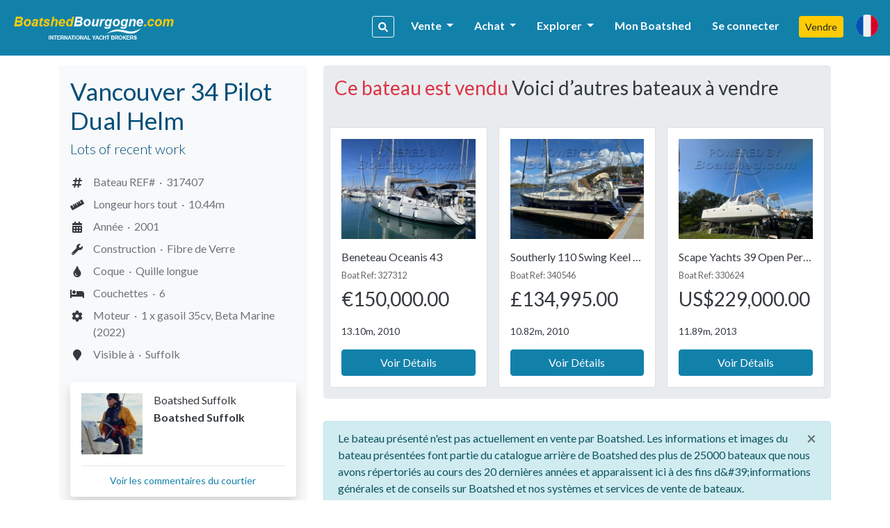

--- FILE ---
content_type: text/html; charset=UTF-8
request_url: https://bourgogne.boatshed.com/vancouver_34_pilot-boat-317407.html
body_size: 17792
content:
    <!DOCTYPE HTML>
<html dir="ltr" lang="" class="bs-bourgogne">
<head>
    <meta charset="utf-8">
<meta name="viewport" content="width=device-width, initial-scale=1, user-scalable=no, shrink-to-fit=no">

<title>Vancouver 34 Pilot Dual Helm A Vendre, 10.44m, 2001</title>
<meta name="description" content="Vancouver 34 Pilot Dual Helm A vendre | 10.44m | 2001 | 1x diesel 35cv | Fibre de Verre Construction | Quille longue Coque | 6 couchettes | Bateau REF# 317407" />
<meta name="keywords" content="Vancouver 34 Pilot Dual Helm, 10.44m, 2001, 1 x diesel 35cv, Fibre de Verre construction, Quille longue underwater profile, 6 berth(s)" />
<meta name="robots" content="noindex,follow">

<meta property="og:title" content="Vancouver 34 Pilot Dual Helm A Vendre, 10.44m, 2001"/>
<meta property="og:type" content="company"/>
    <meta property="og:image" content="https://d385tlrw8quush.cloudfront.net/400/300/317407_253a45f8f3488ae218d21fbdd495dad8.jpg"/>
<meta property="og:url" content="http://www.boatshed.com/vancouver_34_pilot-boat-317407.html"/>
<meta property="og:site_name" content="boatshed.com"/>
<meta property="fb:app_id" content="238802569484258">
<meta property="og:description" content="Vancouver 34 Pilot Dual Helm A vendre | 10.44m | 2001 | 1x diesel 35cv | Fibre de Verre Construction | Quille longue Coque | 6 couchettes | Bateau REF# 317407"/>
<!-- Twitter Card Markup -->
<meta name="twitter:card" content="photo" />
<meta name="twitter:site" content="@boatshedneil" />
<meta name="twitter:title" content="Vancouver 34 Pilot Dual Helm A Vendre, 10.44m, 2001" />
<meta name="twitter:image" content="https://d385tlrw8quush.cloudfront.net/400/300/317407_253a45f8f3488ae218d21fbdd495dad8.jpg" />
<meta name="twitter:url" content="http://www.boatshed.com/vancouver_34_pilot-boat-317407.html" />

<link rel="preconnect" href="https://fonts.googleapis.com">
<link rel="preconnect" href="https://fonts.gstatic.com" crossorigin>

<!-- Ahrefs -->
<meta name="ahrefs-site-verification" content="76409a1983730b0668a08d7aa1062a1bb4f275eedf65f10646340b0d8fde438c">

    <link rel="shortcut icon" href="/lib/img/logos/bs-favico.png" type="image/x-icon"/>

<!-- Lato Font -->
<link href="https://fonts.googleapis.com/css2?family=Lato:ital,wght@0,100;0,300;0,400;0,700;0,900;1,100;1,300;1,400;1,700;1,900&display=swap" rel="stylesheet">

<!-- Styles -->
<link rel="stylesheet" href="https://d385tlrw8quush.cloudfront.net/lib/frontend/dist/core/common.1765353562.p.css">

<link href="https://d385tlrw8quush.cloudfront.net/lib/css/print.css" rel="stylesheet" type="text/css" media="print" />


<meta name="facebook-domain-verification" content="" />

<script>
    <!-- Google Tag Manager -->
    var dataLayer=[];
                            
    dataLayer.push({
        'broker': {
            'broker_id':'416',
            'broker_un':'bourgogne'
        },

        'user': {
                                        'sessionID':'86a4c725fcccf21a5a2633560ffd7d84',
                                                    'loggedIn': 'false',
                    },
    });
                (function(w,d,s,l,i){w[l]=w[l]||[];w[l].push({'gtm.start':
        new Date().getTime(),event:'gtm.js'});var f=d.getElementsByTagName(s)[0],
        j=d.createElement(s),dl=l!='dataLayer'?'&l='+l:'';j.async=true;j.src=
        'https://www.googletagmanager.com/gtm.js?id='+i+dl;f.parentNode.insertBefore(j,f);
    })(window,document,'script','dataLayer','GTM-WPRMGN');
    <!-- End Google Tag Manager -->

    // Hotjar Tracking Code for https://www.boatshed.com
    (function(h,o,t,j,a,r){
        h.hj=h.hj||function(){(h.hj.q=h.hj.q||[]).push(arguments)};
        h._hjSettings={hjid:1029809,hjsv:6};
        a=o.getElementsByTagName('head')[0];
        r=o.createElement('script');r.async=1;
        r.src=t+h._hjSettings.hjid+j+h._hjSettings.hjsv;
        a.appendChild(r);
    })(window,document,'https://static.hotjar.com/c/hotjar-','.js?sv=');

    /* Broker Facebook Pixel */
        /* Broker Facebook Pixel END */
</script>
                                                    <link rel="canonical" href="https://suffolk.boatshed.com/vancouver_34_pilot-boat-317407.html" />
                            
                    </head>

<body id="viewboat" class="">
<noscript>
    <!-- Google Tag Manager (noscript) -->
    <iframe src="https://www.googletagmanager.com/ns.html?id=GTM-WPRMGN"
            height="0" width="0" style="display:none;visibility:hidden"></iframe>
        <!-- End Google Tag Manager (noscript) -->
    <!-- Broker Facebook Pixel -->
        <!-- End Broker Facebook Pixel -->
</noscript>
<div>
        	    <div id="fb-root"></div>
        <script>
            window.fbAsyncInit = function() {
                FB.init({
                    appId  : '238802569484258',
                    status : true, // check login status
                    cookie : true, // enable cookies to allow the server to access the session
                    xfbml  : true,  // parse XFBML
                    channelUrl  : 'http://www.boatshed.com/channel.html', // Custom Channel URL
                    oauth : false //enables OAuth 2.0
                });
            };
            (function() {
                var e = document.createElement('script');
                e.src = document.location.protocol + '//connect.facebook.net/en_US/all.js';
                e.async = true;
                document.getElementById('fb-root').appendChild(e);
            }());
        </script>
    
                <nav class="navbar fixed-top navbar-expand-xl bs" id="siteNav">
    <div class="container pl-0 pr-0">

        <a id="logo" title="Retour à l&#039;Accueil" href="/">

            
                                                    <img src="https://d385tlrw8quush.cloudfront.net/images/brokerLogos/1fcfec4e185f6aff2dbe9df0303ae9dc-boatshed-logo-brokers-website-logo-379x60_new-boatshed-bourgogne.png" alt="BoatshedBourgogne.com - International Yacht Brokers" />
                
                    </a>

                <ul class="nav navbar-nav ml-auto">
            <li class="nav-item">
                <a data-toggle="modal" data-target="#keywordSearchModal" class="d-inline-block d-lg-none btn btn-sm btn-outline-primary mr-3"><i class="fas fa-search"></i></a>
            </li>
        </ul>
        
        <button class="navbar-toggler" type="button" data-toggle="collapse" data-target=".navbar-collapse">
            <i class="fa fa-fw fa-bars"></i>
        </button>

        <div class="navbar-collapse navbar-responsive-collapse collapse mb-0">
            <ul class="nav navbar-nav ml-auto mt-lg-0">

                                
                                                            <li class="nav-item">
                        <a data-toggle="modal" id="navSearch" data-target="#keywordSearchModal" class="d-none d-lg-block btn btn-sm btn-outline-light mr-2 nav-search-btn" title="Recherche de bateaux"><i class="fas fa-search"></i></a>
                    </li>
                    
                                                                                                <li class="nav-item dropdown">
                                <a href="#" class="nav-link dropdown-toggle" data-toggle="dropdown" title="Vente">Vente <b class="caret"></b></a>
                                <div class="dropdown-menu">
                                                                                                                        <a class="dropdown-item" href="/aboutus/sell-my-boat" title="Vendre" >
                                                                                                    Vendre
                                                                                            </a>
                                                                                                                                                                <a class="dropdown-item" href="/boatbid/why_boatshed" title="Why Boatshed?" >
                                                                                                    Pourquoi Boatshed?
                                                                                            </a>
                                                                                                            </div>
                            </li>
                                                                                                                        <li class="nav-item dropdown">
                                <a href="#" class="nav-link dropdown-toggle" data-toggle="dropdown" title="Achat">Achat <b class="caret"></b></a>
                                <div class="dropdown-menu">
                                                                                                                        <a class="dropdown-item" href="/boats-for-sale/" title="Bateaux d&amp;#39;occasion" >
                                                                                                    Bateaux D&#39;occasion
                                                                                            </a>
                                                                                                                                                                <a class="dropdown-item" href="/aboutus/how-to-buy-a-boat" title="Acheter un bateau" >
                                                                                                    Acheter un Bateau
                                                                                            </a>
                                                                                                                                                                <a class="dropdown-item" href="http://www.boatbid.com" title="Boatbid" target="_blank">
                                                                                                    BoatBid
                                                                                            </a>
                                                                                                            </div>
                            </li>
                                                                                                                        <li class="nav-item dropdown">
                                <a href="#" class="nav-link dropdown-toggle" data-toggle="dropdown" title="Explorer">Explorer <b class="caret"></b></a>
                                <div class="dropdown-menu">
                                                                                                                        <a class="dropdown-item" href="/contact.php" title="Contact" >
                                                                                                    Contactez-nous
                                                                                            </a>
                                                                                                                                                                <a class="dropdown-item" href="/aboutus/history" title="Company History" >
                                                                                                    Historique de L&#39;entreprise
                                                                                            </a>
                                                                                                                                                                <a class="dropdown-item" href="/links.php" title="Liens" >
                                                                                                    Liens
                                                                                            </a>
                                                                                                                                                                <a class="dropdown-item" href="/aboutus/join-us" title="Rejoignez-nous" >
                                                                                                    Rejoignez-nous
                                                                                            </a>
                                                                                                            </div>
                            </li>
                                            
                                                                <li class="nav-item">
                            <a class="nav-link" href="/myboatshed.php">
                                Mon Boatshed
                            </a>
                        </li>
                        <li class="nav-item">
                            <a class="nav-link" href="/login.php" data-toggle="modal" data-target="#myBoatshedModal">
                                Se connecter
                            </a>
                        </li>
                                                            <li class="nav-item">
                        <a href="/aboutus/sell-my-boat" class="btn btn-sm btn-secondary">Vendre</a>
                    </li>

                
                                <li class="nav-item">
                    <a class="nav-link" id="lang-icon" href="#" data-toggle="modal" data-target="#langModal" title="Langue et devise">
                        <span class="d-inline-block d-lg-none text-white font-weight-bold mt-1 ml-2">Langue et devise</span>
                        <span class="bs-flag-32 bs-flag-fr-2x float-left float-lg-none"></span>
                    </a>
                </li>
            </ul>
        </div>
    </div>
</nav>
<div class="modal fade" id="myBoatshedModal" tabindex="-1" role="dialog">
    <div class="modal-dialog modal-lg modal-dialog-centered">
        <div class="modal-content">
            <div class="modal-body pt-4 pb-4">
                <div class="container-fluid">
                    <div class="row">
                        <button type="button" class="close" data-dismiss="modal" aria-label="Close"
                                style="position: absolute; right: 0; top: 0; padding: .75rem; z-index: 99;">
                                &times;
                        </button>
                        <div class="col-12 col-lg-6" id="signin-col">
                            <h3 class="mb-3">Se connecter</h3>
                            <form id="login_form" action="/dologin.php" method="post" name="loginform">
                                <div class="alert alert-danger cookie-warning" role="alert">
                                    **AVERTISSEMENT - Les cookies ne sont pas autorisés.  **\nVous ne pouvez pas vous inscrire et vous connecter sans autoriser les cookies.\nVeuillez vérifier votre documentation de browser pour continuer.
                                </div>
                                                                    <input type="hidden" name="retBoat" value="317407">
                                                                <div class="form-row clearfix mb-4">

                                    <div class="input-group mb-0">
                                        <input class="form-control" type="email" id="Boatshed_Login_Email" name="Login_Email" size="30" maxlength="255" value="" placeholder="Email" required />
                                        <div class="input-group-append">
                                            <button type="submit" class="btn btn-primary" id="inlinesubmit">Se connecter</button>
                                        </div>
                                    </div>
                                    <div class="form-check pt-1">
                                        <label class="form-check-label">
                                            <input type="checkbox" value="true" name="form_rememberme" id="form_rememberme" class="form-check-input" />
                                            Restez connecté
                                        </label>
                                    </div>
                                </div>
                                                                    <h6 class="mb-2 pt-3">Alternativement,</h6>
                                    <ul>
                                                                                    <li class="mb-2">
                                                <a href="/register.php?provider=facebook&boat=317407"
                                                   class="btn btn-block btn-social-facebook text-left d-flex flex-row flex-wrap align-items-center px-0 py-1" title="Inscrivez-vous avec Facebook">
                                                                                                                                                                                                                    <i class="col-2 fab fa-facebook-f fa-2x text-center px-1 py-2 border border-light border-top-0 border-left-0 border-bottom-0"></i>
                                                    <span class="col px-3">Inscrivez-vous avec Facebook</span>
                                                </a>
                                            </li>
                                                                                    <li>
                                                <a href="/register.php?provider=google&boat=317407"
                                                   class="btn btn-block btn-social-google text-left d-flex flex-row flex-wrap align-items-center px-0 py-1" title="Inscrivez-vous avec Google">
                                                                                                                                                                                                                    <i class="col-2 fab fa-google fa-2x text-center px-1 py-2 border border-light border-top-0 border-left-0 border-bottom-0"></i>
                                                    <span class="col px-3">Inscrivez-vous avec Google</span>
                                                </a>
                                            </li>
                                                                            </ul>
                                                            </form>
                        </div>

                        <div class="col" id="register-col">
                            <h3>Pourquoi Boatshed?</h3>
                            <ul class="pb-1" style="padding-inline-start: 1.2rem;">
                                <li><p>Affichez toutes les statistiques de vos bateaux en temps réel</p></li>
                                <li><p>Créer une « montre » véritable sur les bateaux que vous êtes en intéressée</p></li>
                                <li><p>Refer a boat and earn up to 20% of the brokers commission</p></li>
                            </ul>

                            <a href="
                                                                            /register.php?boat=317407
                                                                        "
                               class="btn btn-lg btn-block btn-primary">
                                Inscription gratuite
                            </a>

                        </div>
                    </div>
                </div>
            </div>
        </div>
    </div>
</div><div class="modal fade" id="langModal" tabindex="-1" role="dialog">
    <div class="modal-dialog modal-md">
        <div class="modal-content">
            <div class="modal-header">
                <h5 class="modal-title text-tertiary">
                                            Langue et devise
                                    </h5>
                <button type="button" class="close" data-dismiss="modal"><span>&times;</span></button>
            </div>
            <div class="modal-body">
                                <ul class="nav nav-pills nav-justified mb-4" id="pills-tab" role="tablist">
                    <li class="nav-item">
                        <a class="nav-link active" id="pills-lang-tab" data-toggle="pill" href="#pills-lang" role="tab"><i class="fas fa-globe fa-fw mr-1"></i> La langue</a>
                    </li>
                    <li class="nav-item">
                        <a class="nav-link" id="pills-currency-tab" data-toggle="pill" href="#pills-currency" role="tab"><i class="fas fa-coins fa-fw mr-1"></i> Devise</a>
                    </li>
                    <li class="nav-item">
                        <a class="nav-link" id="pills-units-tab" data-toggle="pill" href="#pills-units" role="tab"><i class="fas fa-ruler fa-fw mr-1"></i> Unités</a>
                    </li>
                </ul>
                                <div class="tab-content" id="pills-tabContent">
                    <div class="tab-pane fade show active" id="pills-lang" role="tabpanel">
                        <div class="list-group">
                                                                                                <a rel="nofollow" class="list-group-item list-group-item-action lang-en" href="/dolocalise.php?l=en" title="English (British)"><i class="bs-flag-16 bs-flag-en"></i> English (British)</a>
                                                                                                                                <a rel="nofollow" class="list-group-item list-group-item-action lang-en-us" href="/dolocalise.php?l=en-us" title="English (US)"><i class="bs-flag-16 bs-flag-en-us"></i> English (US)</a>
                                                                                                                                <a rel="nofollow" class="list-group-item list-group-item-action lang-de" href="/dolocalise.php?l=de" title="Deutsch"><i class="bs-flag-16 bs-flag-de"></i> Deutsch</a>
                                                                                                                                <a rel="nofollow" class="list-group-item list-group-item-action lang-el" href="/dolocalise.php?l=el" title="ελληνικά"><i class="bs-flag-16 bs-flag-el"></i> ελληνικά</a>
                                                                                                                                <a rel="nofollow" class="list-group-item list-group-item-action lang-es" href="/dolocalise.php?l=es" title="Español"><i class="bs-flag-16 bs-flag-es"></i> Español</a>
                                                                                                                                <div class="list-group-item list-group-item-action lang-fr active" title="Français"><i class="bs-flag-16 bs-flag-fr"></i> Français</div>
                                                                                                                                <a rel="nofollow" class="list-group-item list-group-item-action lang-hr" href="/dolocalise.php?l=hr" title="Hrvatski"><i class="bs-flag-16 bs-flag-hr"></i> Hrvatski</a>
                                                                                                                                <a rel="nofollow" class="list-group-item list-group-item-action lang-it" href="/dolocalise.php?l=it" title="Italiano"><i class="bs-flag-16 bs-flag-it"></i> Italiano</a>
                                                                                                                                <a rel="nofollow" class="list-group-item list-group-item-action lang-nl" href="/dolocalise.php?l=nl" title="Nederlands"><i class="bs-flag-16 bs-flag-nl"></i> Nederlands</a>
                                                                                                                                <a rel="nofollow" class="list-group-item list-group-item-action lang-pt" href="/dolocalise.php?l=pt" title="Português"><i class="bs-flag-16 bs-flag-pt"></i> Português</a>
                                                                                                                                <a rel="nofollow" class="list-group-item list-group-item-action lang-ru" href="/dolocalise.php?l=ru" title="русский"><i class="bs-flag-16 bs-flag-ru"></i> русский</a>
                                                                                                                                <a rel="nofollow" class="list-group-item list-group-item-action lang-ar" href="/dolocalise.php?l=ar" title=" العربية"><i class="bs-flag-16 bs-flag-ar"></i>  العربية</a>
                                                                                    </div>
                    </div>
                    <div class="tab-pane fade" id="pills-currency" role="tabpanel">
                        <div class="list-group">
                                                                                                <a rel="nofollow" class="list-group-item list-group-item-action" href="/docurrency.php?c=1" title="&amp;pound;">&pound;</a>
                                                                                                                                <div class="list-group-item list-group-item-action active" title="&amp;euro;">&euro;</div>
                                                                                                                                <a rel="nofollow" class="list-group-item list-group-item-action" href="/docurrency.php?c=3" title="US$">US$</a>
                                                                                                                                <a rel="nofollow" class="list-group-item list-group-item-action" href="/docurrency.php?c=4" title="C$">C$</a>
                                                                                                                                <a rel="nofollow" class="list-group-item list-group-item-action" href="/docurrency.php?c=5" title="THB฿">THB฿</a>
                                                                                                                                <a rel="nofollow" class="list-group-item list-group-item-action" href="/docurrency.php?c=6" title="A$">A$</a>
                                                                                                                                <a rel="nofollow" class="list-group-item list-group-item-action" href="/docurrency.php?c=7" title="AED">AED</a>
                                                                                                                                <a rel="nofollow" class="list-group-item list-group-item-action" href="/docurrency.php?c=8" title="BTC฿">BTC฿</a>
                                                                                                                                <a rel="nofollow" class="list-group-item list-group-item-action" href="/docurrency.php?c=9" title="NZD$">NZD$</a>
                                                                                                                                <a rel="nofollow" class="list-group-item list-group-item-action" href="/docurrency.php?c=10" title="R">R</a>
                                                                                    </div>
                    </div>
                    <div class="tab-pane fade" id="pills-units" role="tabpanel">
                        <p class="mt-3">Longueur</p>
                        <div class="list-group">
                            <a rel="nofollow" class="list-group-item list-group-item-action active" href="/domeasurement.php?unit=meters">Mètres</a>
                            <a rel="nofollow" class="list-group-item list-group-item-action " href="/domeasurement.php?unit=feet">Pieds</a>
                        </div>
                    </div>
                </div>
            </div>
        </div>
    </div>
</div><div class="modal fade" id="keywordSearchModal" tabindex="-1" role="dialog">
    <div class="modal-dialog modal-xl">
        <div class="modal-content">
            <div class="modal-body">
                                <div class="row">
    <div class="col-12 col-md-12 col-lg-8 mb-3">
        <div class="card bg-light h-100 shadow-sm">
            <h5 class="card-header text-left">Rechercher dans notre catalogue</h5>
            <div class="card-body">
                <form action="/dosearch.php" method="get" class="SearchForm">
                    <div class="input-group">
                        <input type="text" class="form-control" name="q" placeholder="Nom, marque, modèle, etc.">
                        <div class="input-group-append">
                            <button class="btn btn-primary" type="submit">rechercher</button>
                        </div>
                    </div>
                </form>
                <div class="text-center text-lg-left">
                    <a href="/list-by-type" class="btn btn-outline-primary btn-sm mt-4 mx-3 mx-lg-0 mt-lg-2 mr-lg-2">Recherche par type de bateau <i class="fas fa-fw fa-angle-right"></i></a>
                    <a href="/list-by-manufacturer" class="btn btn-outline-primary btn-sm mt-4 mx-3 mx-lg-0 mt-lg-2 mr-lg-2">Recherche par marque / modèle <i class="fas fa-fw fa-angle-right"></i></a>
                </div>
            </div>
        </div>
    </div>

    <div class="col-12 col-md-12 col-lg-4 mb-3">
        <div class="card h-100 shadow-sm">
            <h5 class="card-header text-left">Allez directement, entrez une référence de bateau</h5>
            <div class="card-body">
                <form action="/viewboat.php" method="get" class="SearchForm">
                    <div class="input-group">
                        <div class="input-group-prepend">
                            <span class="input-group-text" id="inputGroup-sizing-sm"> <i class="fas fa-fw fa-hashtag"></i></span>
                        </div>
                        <input type="number" class="form-control" name="boat" placeholder="e.g. #123456" required>
                        <div class="input-group-append">
                            <button class="btn btn-outline-primary" type="submit">Aller
                            </button>
                        </div>
                    </div>
                </form>
            </div>
        </div>
    </div>
</div>                <div class="text-center my-2 my-lg-0">
                    <a href="/used-boats-for-sale" class="btn btn-secondary btn-sm">plus d&#039;options</a>
                </div>
            </div>
        </div>
    </div>
</div>            <!--[if lt IE 9]>
    <div class="alert alert-info">You are using an <strong>outdated</strong> browser. Please <a href="http://browsehappy.com/">upgrade your browser</a> to improve your experience.</div>
    <![endif]-->

                
                <div id="body" class="container mt-4 mb-5">
            <div class="cookie-warning d-none">
                <div class="row">
                    <div class="col-md-12">
                        <div class="alert alert-danger" style="padding: 2rem">
                            <span class="fa fa-warning"></span> This website requires cookies to work. Your browser is blocking cookies and so you will be unable to register or login.
                            <a href="https://www.whatismybrowser.com/guides/how-to-enable-cookies/auto" rel="noopener" rel="noreferrer" target="_blank" class="strong" title="How to enable Cookies">Learn how to enable cookies <span class="fa fa-external-link"></span></a>
                        </div>
                    </div>
                </div>
            </div>
            <div class="row">
                                <div class="col-md-12 col-lg-12 mb-5 mb-md-0" id="maincontent">
                    <div id="minisearch-container-main"></div>
                                        
                                            <div itemscope itemtype="http://schema.org/Product">
                <div class="d-block d-lg-none">
                            <div class="alert alert-block alert-info mt-3 mb-4">
            <button type="button" class="close" data-dismiss="alert">&times;</button>
            Le bateau présenté n&#039;est pas actuellement en vente par Boatshed. Les informations et images du bateau présentées font partie du catalogue arrière de Boatshed des plus de 25000 bateaux que nous avons répertoriés au cours des 20 dernières années et apparaissent ici à des fins d&amp;#39;informations générales et de conseils sur Boatshed et nos systèmes et services de vente de bateaux.
        </div>
            </div>

                
                
        <div class="row"  >
                        <div class="col-lg-4 pr-lg-2 mb-0 mb-md-4 mb-lg-0">
                <div class="p-3 bg-light rounded mb-1 mb-md-0" id="boat-sidebar">
        <h1 itemprop="name" class="text-tertiary">
         <span itemprop="brand" itemscope itemtype="http://schema.org/Brand">
             <span itemprop="name">Vancouver 34 Pilot Dual Helm</span>
         </span>
    </h1>
            <h5 class="boatview_strapline lead text-tertiary">Lots of recent work</h5>
    
    <h5 class="body-color pt-1">

        
                        <div class="mt-1 mb-4 mb-lg-0">
                                                                                                <div itemprop="offers" itemscope itemtype="http://schema.org/Offer" class="d-none">
                        <span itemprop="priceCurrency" content="GBP" style="display:none;">&pound;</span><span 
                            itemprop="price" content="0" style="display: none;">0</span>
                        <span class="btn btn-sm btn-danger">Vendu / Non disponible</span>
                        <link itemprop="availability" href="https://schema.org/OutOfStock" />
                        <a href="https://suffolk.boatshed.com/vancouver_34_pilot-boat-317407.html" itemprop="url"></a>
                     </div>
                                                                                                                                                                                                                                                                                                            </div>

                        
        
    </h5>


                <div class="float-cta-mobile">
                    </div>
    

        <ul itemprop="description" class="list-unstyled">
                                                        <li class="py-1">
                                                    <i class="fas fas fa-hashtag fa-fw"></i>
                                                <span>Bateau REF#&nbsp;&nbsp;&middot;&nbsp;</span>
                        <span><span id="boatRef" itemprop="sku">317407</span></span>
                    </li>
                                                                                                                                                            <li class="py-1">
                                                    <i class="fas fas fa-ruler fa-fw"></i>
                                                <span>Longeur hors tout&nbsp;&nbsp;&middot;&nbsp;</span>
                        <span>10.44m</span>
                    </li>
                                                                                                <li class="py-1">
                                                    <i class="fas fas fa-calendar-alt fa-fw"></i>
                                                <span>Année&nbsp;&nbsp;&middot;&nbsp;</span>
                        <span>2001</span>
                    </li>
                                                                                                <li class="py-1">
                                                    <i class="fas fas fa-wrench fa-fw"></i>
                                                <span>Construction&nbsp;&nbsp;&middot;&nbsp;</span>
                        <span>Fibre de Verre</span>
                    </li>
                                                                                                <li class="py-1">
                                                    <i class="fas fas fa-tint fa-fw"></i>
                                                <span>Coque&nbsp;&nbsp;&middot;&nbsp;</span>
                        <span>Quille longue</span>
                    </li>
                                                                                                                <li class="py-1">
                        <i class="fas fa-bed fa-fw"></i>
                        <span>Couchettes&nbsp;&nbsp;&middot;&nbsp;</span>
                        <span>6</span>
                    </li>
                                                                                                                <li class="py-1">
                        <i class="fas fa-cog fa-fw"></i>
                        <span>Moteur&nbsp;&nbsp;&middot;&nbsp;</span>
                        <span>1 x gasoil 35cv, Beta Marine (2022)</span>
                    </li>
                                                                <li class="py-1">
                                                    <i class="fas fas fa-map-marker fa-fw"></i>
                                                <span>Visible à&nbsp;&nbsp;&middot;&nbsp;</span>
                        <span>Suffolk</span>
                    </li>
                                                                        </ul>



        


        <div class="card broker-card my-4 rounded shadow">
        <div class="card-body">
            <div class="media">
                <img class="mr-3 align-self-start img-fluid boat-broker-image"  src="https://d385tlrw8quush.cloudfront.net/linkimage-3c81ba5b5d2a872f64fc61028a9ca413-image.jpg-200-200" alt="Boatshed Suffolk"/>
                <div class="media-body d-block">
                    <div class="text-center text-lg-left">
                        <h6 class="body-color mb-1">
                                                            Boatshed Suffolk
                                                    </h6>
                        <span class="d-block body-color font-weight-bold mb-2">Boatshed Suffolk</span>
                                            </div>
                </div>
            </div>
                <hr>
                <div class="text-center" style="line-height:1;">
                                            <a href="#friends-of-boatshed" class="view-brokers-comments font-size-sm mt-1">
                            Voir les commentaires du courtier
                        </a>
                                    </div>
        </div>
    </div>
        </div>
            </div>
                        <div class="col-lg-8">
                
        

    <div class="jumbotron p-3 d-none d-lg-block">
        <div class="recommended-container d-print-none">
            <h3 class="mb-3"><span class="text-danger">Ce bateau est vendu</span> Voici d’autres bateaux à vendre</h3>
                                                                                
    

<div class="slider_recommendation " data-recommend-type="similar" data-recommend-location="view_boat" data-listing-type="for-sale" >
    <ul class="thumbnails row p-0 my-0" style="list-style:none; display: flex !important;">
                    <li class="col-12 col-sm-6 col-md-4 mt-4 mt-4" data-recommend-pos="0">
                <div class="card">
                    <div class="card-body">
                        <a class="ImageLink d-block" style="position:relative;">
                            <div class="image-placeholder"></div>
                        </a>
                        <div class="caption caption-placeholder p-1 mt-2">
                            <div class="caption-body-placeholder"></div>
                            <a disabled="disabled"
                               class="btn btn-disabled btn-block"><i class="icon-repeat loader"></i> Chargement</a>
                        </div>
                    </div>
                </div>
            </li>
                    <li class="col-12 col-sm-6 col-md-4 mt-4 mt-4" data-recommend-pos="1">
                <div class="card">
                    <div class="card-body">
                        <a class="ImageLink d-block" style="position:relative;">
                            <div class="image-placeholder"></div>
                        </a>
                        <div class="caption caption-placeholder p-1 mt-2">
                            <div class="caption-body-placeholder"></div>
                            <a disabled="disabled"
                               class="btn btn-disabled btn-block"><i class="icon-repeat loader"></i> Chargement</a>
                        </div>
                    </div>
                </div>
            </li>
                    <li class="col-12 col-sm-6 col-md-4 mt-4 mt-4" data-recommend-pos="2">
                <div class="card">
                    <div class="card-body">
                        <a class="ImageLink d-block" style="position:relative;">
                            <div class="image-placeholder"></div>
                        </a>
                        <div class="caption caption-placeholder p-1 mt-2">
                            <div class="caption-body-placeholder"></div>
                            <a disabled="disabled"
                               class="btn btn-disabled btn-block"><i class="icon-repeat loader"></i> Chargement</a>
                        </div>
                    </div>
                </div>
            </li>
            </ul>
</div>        </div>
    </div>

<div class="d-none d-lg-block">
                    <div class="alert alert-block alert-info mt-3 mb-4">
            <button type="button" class="close" data-dismiss="alert">&times;</button>
            Le bateau présenté n&#039;est pas actuellement en vente par Boatshed. Les informations et images du bateau présentées font partie du catalogue arrière de Boatshed des plus de 25000 bateaux que nous avons répertoriés au cours des 20 dernières années et apparaissent ici à des fins d&amp;#39;informations générales et de conseils sur Boatshed et nos systèmes et services de vente de bateaux.
        </div>
    </div>




    <div class="row no-gutters mb-0">
    <div class="col-12">
                <div class="mainPhoto boat_image">
            
            
                            <span class="sold-boat-badge"></span>
            
                        <a href="#" data-toggle="modal" data-target="#inline-login-reg" onclick="">
                <img
                        itemprop="image"
                        class="rounded img-fluid"
                        id="main_boat_image"
                        src="https://d385tlrw8quush.cloudfront.net/1024/768/317407_253a45f8f3488ae218d21fbdd495dad8.jpg"
                        title="Vancouver 34 Pilot Dual Helm"
                        alt="Vancouver 34 Pilot Dual Helm"
                        width="100%"
                />
            </a>
                    </div>
                <div class="boat_gallery_buttons d-flex d-print-none text-center">
                                                    <a
                        href=""
                        class="boat_phone_gallery_summary btn btn-lg btn-light flex-even py-3 text-center"
                        title=""
                                                    data-toggle="modal" data-target="#inline-login-reg"
                                                onclick=""                        onclick="$('a.fancybox').eq(0).trigger('click'); return false;"
                >
                    <i class="fas fa-images fa-fw fa-2x d-block mx-auto mb-2 text-primary"></i>
                    Photos<span class="badge badge-dark ml-2">107</span>
                </a>
                                        <a
                        href=""
                        class="boat_phone_gallery_summary btn btn-lg btn-light flex-even py-3"
                        title=""
                                                    data-toggle="modal" data-target="#inline-login-reg"
                                                onclick=""                        onclick="$('a.fancybox').eq().trigger('click'); return false;"
                >
                    <i class="fab fa-youtube fa-fw fa-2x d-block mx-auto mb-2" style="color:#ff0000;"></i>
                    Vidéos<span class="badge badge-dark ml-2">4</span>
                </a>
                                            </div>
    </div>
</div>    







    <div class="bg-light rounded mt-5">
                <ul class="nav nav-pills nav-fill mb-3 d-print-none" id="boat-details-pills">
            <li class="nav-item p-3">
                <a class="nav-link py-3 active show" id="spec-tab" data-toggle="pill" href="#spec" role="tab" aria-controls="spec" aria-selected="true">spécification</a>
            </li>
            <li class="nav-item p-3">
                <a class="nav-link py-3" id="info-tab" data-toggle="pill" href="#info" role="tab" aria-controls="info" aria-selected="false">Information additionnelle</a>
            </li>
        </ul>
                <div class="tab-content" id="pills-tabContent">

                        <div class="tab-pane fade show active d-print-block" id="spec" role="tabpanel" aria-labelledby="pills-home-tab">
                <div id="boat_details_container" class="p-0">
                    <div class="px-3">
                    </div>
                    <div class="card-columns">

        
                                        <div class="boat_details_section card d-inline-block">
                    <h4 class="my-3 text-tertiary">Détails supplémentaires</h4>
                                                                                                                <table width="100%" border="0" cellspacing="0" cellpadding="0" class="table table-hover table-condensed table-striped table-bordered mt-3">
                                                                    <tr class="" id="spec1-VBoat_Designer">
                                        <th class="mw-50" style="word-break: break-word; min-width: 120px;">
                                            Architecte
                                        </th>
                                        <td style="word-break: break-word; text-transform: capitalize;">
                                            Robert Harris
                                                                                                                                </td>
                                    </tr>
                                                                    <tr class="" id="spec1-VBoat_Builder">
                                        <th class="mw-50" style="word-break: break-word; min-width: 120px;">
                                            Chantier
                                        </th>
                                        <td style="word-break: break-word; text-transform: capitalize;">
                                            Northshore Yachts
                                                                                                                                </td>
                                    </tr>
                                                                    <tr class="" id="spec1-VBoat_Lying">
                                        <th class="mw-50" style="word-break: break-word; min-width: 120px;">
                                            Visible à
                                        </th>
                                        <td style="word-break: break-word; text-transform: capitalize;">
                                            Suffolk
                                                                                                                                </td>
                                    </tr>
                                                                    <tr class="" id="spec1-VBoat_FuelCap">
                                        <th class="mw-50" style="word-break: break-word; min-width: 120px;">
                                            Capacité carburant
                                        </th>
                                        <td style="word-break: break-word; text-transform: capitalize;">
                                            246.0 L Total - 2 Cuve(s)
                                                                                                                                </td>
                                    </tr>
                                                                    <tr class="" id="spec1-VBoat_WaterCap">
                                        <th class="mw-50" style="word-break: break-word; min-width: 120px;">
                                            Capacité d&#039;eau
                                        </th>
                                        <td style="word-break: break-word; text-transform: capitalize;">
                                            295.0 L Total - 1 Cuve(s)
                                                                                                                                </td>
                                    </tr>
                                                            </table>
                                                            </div>
                                                <div class="boat_details_section card d-inline-block">
                    <h4 class="my-3 text-tertiary">Mécanique</h4>
                                                                                                                <table width="100%" border="0" cellspacing="0" cellpadding="0" class="table table-hover table-condensed table-striped table-bordered mt-3">
                                                                    <tr class="" id="spec1-VBoat_Engine">
                                        <th class="mw-50" style="word-break: break-word; min-width: 120px;">
                                            Moteur
                                        </th>
                                        <td style="word-break: break-word; text-transform: capitalize;">
                                            1 x gasoil 35cv
                                                                                                                                </td>
                                    </tr>
                                                                    <tr class="" id="spec1-VBoat_MakeModel">
                                        <th class="mw-50" style="word-break: break-word; min-width: 120px;">
                                            Marque et le modèle du moteur
                                        </th>
                                        <td style="word-break: break-word; text-transform: capitalize;">
                                            Beta Marine (2022)
                                                                                                                                </td>
                                    </tr>
                                                                    <tr class="" id="spec1-EngineHours">
                                        <th class="mw-50" style="word-break: break-word; min-width: 120px;">
                                            Heures moteur
                                        </th>
                                        <td style="word-break: break-word; text-transform: capitalize;">
                                            Inconnu
                                                                                                                                </td>
                                    </tr>
                                                                    <tr class="" id="spec1-VBoat_WaterCooled">
                                        <th class="mw-50" style="word-break: break-word; min-width: 120px;">
                                            Refroidi par
                                        </th>
                                        <td style="word-break: break-word; text-transform: capitalize;">
                                            Indirect
                                                                                                                                </td>
                                    </tr>
                                                                    <tr class="" id="spec1-VBoat_Steering">
                                        <th class="mw-50" style="word-break: break-word; min-width: 120px;">
                                            Barre
                                        </th>
                                        <td style="word-break: break-word; text-transform: capitalize;">
                                            barre à roue
                                                                                                                                </td>
                                    </tr>
                                                                    <tr class="" id="spec1-VBoat_Drive">
                                        <th class="mw-50" style="word-break: break-word; min-width: 120px;">
                                            Transmission
                                        </th>
                                        <td style="word-break: break-word; text-transform: capitalize;">
                                            arbre d'hélice
                                                                                                                                </td>
                                    </tr>
                                                                    <tr class="" id="spec1-VBoat_Props">
                                        <th class="mw-50" style="word-break: break-word; min-width: 120px;">
                                            Hélice(s)
                                        </th>
                                        <td style="word-break: break-word; text-transform: capitalize;">
                                            Featherstream Folding  
                                                                                                                                </td>
                                    </tr>
                                                                    <tr class="" id="spec1-VBoat_FuelCons">
                                        <th class="mw-50" style="word-break: break-word; min-width: 120px;">
                                            Consommation carburant (approx)
                                        </th>
                                        <td style="word-break: break-word; text-transform: capitalize;">
                                            1.8 L /hr A vitesse de croisière
                                                                                                                                </td>
                                    </tr>
                                                                    <tr class="" id="spec1-VBoat_CruisingSpeed">
                                        <th class="mw-50" style="word-break: break-word; min-width: 120px;">
                                            Vitesse de croisière
                                        </th>
                                        <td style="word-break: break-word; text-transform: capitalize;">
                                            5.5 noeuds
                                                                                                                                </td>
                                    </tr>
                                                                    <tr class="" id="spec1-VBoat_Max_Speed">
                                        <th class="mw-50" style="word-break: break-word; min-width: 120px;">
                                            Vitesse Max
                                        </th>
                                        <td style="word-break: break-word; text-transform: capitalize;">
                                            8 noeuds
                                                                                                                                </td>
                                    </tr>
                                                            </table>
                                                                                                                                                                                                                                                <div class="extra-information d-block mb-2">
                                            <p>Sterling battery management unit<br>Mastervolt 3500 Whisper Generator and battery charger<br>240 v shorepower<br>Galvanic isolator<br>Engine serial number: E27660</p>
                                                                                                                                </div>
                                                                                                                                                            </div>
                                                <div class="boat_details_section card d-inline-block">
                    <h4 class="my-3 text-tertiary">Dimensions</h4>
                                                                                                                <table width="100%" border="0" cellspacing="0" cellpadding="0" class="table table-hover table-condensed table-striped table-bordered mt-3">
                                                                    <tr class="" id="spec1-VBoat_LOA">
                                        <th class="mw-50" style="word-break: break-word; min-width: 120px;">
                                            Longeur hors tout
                                        </th>
                                        <td style="word-break: break-word; text-transform: capitalize;">
                                            10.44m
                                                                                                                                </td>
                                    </tr>
                                                                    <tr class="" id="spec1-VBoat_LWL">
                                        <th class="mw-50" style="word-break: break-word; min-width: 120px;">
                                            Longeur flottaison
                                        </th>
                                        <td style="word-break: break-word; text-transform: capitalize;">
                                            8.38m
                                                                                                                                </td>
                                    </tr>
                                                                    <tr class="" id="spec1-VBoat_Beam">
                                        <th class="mw-50" style="word-break: break-word; min-width: 120px;">
                                            Bau
                                        </th>
                                        <td style="word-break: break-word; text-transform: capitalize;">
                                            3.20m
                                                                                                                                </td>
                                    </tr>
                                                                    <tr class="" id="spec1-VBoat_DraftMin">
                                        <th class="mw-50" style="word-break: break-word; min-width: 120px;">
                                            Tirant d&#039;eau Min
                                        </th>
                                        <td style="word-break: break-word; text-transform: capitalize;">
                                            1.50m
                                                                                                                                </td>
                                    </tr>
                                                                    <tr class="" id="spec1-VBoat_DraftMax">
                                        <th class="mw-50" style="word-break: break-word; min-width: 120px;">
                                            Tirant d&#039;eau Max
                                        </th>
                                        <td style="word-break: break-word; text-transform: capitalize;">
                                            1.50m
                                                                                                                                </td>
                                    </tr>
                                                                    <tr class="" id="spec1-VBoat_Displacement">
                                        <th class="mw-50" style="word-break: break-word; min-width: 120px;">
                                            Deplacement
                                        </th>
                                        <td style="word-break: break-word; text-transform: capitalize;">
                                            6,350kg
                                                                                                                                </td>
                                    </tr>
                                                                    <tr class="" id="spec1-Storage">
                                        <th class="mw-50" style="word-break: break-word; min-width: 120px;">
                                            Stationnement
                                        </th>
                                        <td style="word-break: break-word; text-transform: capitalize;">
                                            Marina
                                                                                                                                </td>
                                    </tr>
                                                            </table>
                                                            </div>
                                                                    <div class="boat_details_section card d-inline-block">
                    <h4 class="my-3 text-tertiary">Voiles</h4>
                                                                                                                <table width="100%" border="0" cellspacing="0" cellpadding="0" class="table table-hover table-condensed table-striped table-bordered mt-3">
                                                                    <tr class="" id="spec1-VBoat_ReefingMainsail">
                                        <th class="mw-50" style="word-break: break-word; min-width: 120px;">
                                            Grand voile à ris
                                        </th>
                                        <td style="word-break: break-word; text-transform: capitalize;">
                                             - bande à ris (2021) Stack Pack, Fully Battened, Lazy Jacks, 3 Ris
                                                                                                                                </td>
                                    </tr>
                                                                    <tr class="" id="spec1-VBoat_Headsail">
                                        <th class="mw-50" style="word-break: break-word; min-width: 120px;">
                                            Génois/foc
                                        </th>
                                        <td style="word-break: break-word; text-transform: capitalize;">
                                            Arun Sails - Enrouleur ()
                                                                                                                                </td>
                                    </tr>
                                                                    <tr class="" id="spec1-VBoat_OtherSails">
                                        <th class="mw-50" style="word-break: break-word; min-width: 120px;">
                                            Autres voiles
                                        </th>
                                        <td style="word-break: break-word; text-transform: capitalize;">
                                            Fore staysail ()
                                                                                                                                </td>
                                    </tr>
                                                                    <tr class="" id="spec1-">
                                        <th class="mw-50" style="word-break: break-word; min-width: 120px;">
                                            
                                        </th>
                                        <td style="word-break: break-word; text-transform: capitalize;">
                                            Parasailor ()
                                                                                                                                </td>
                                    </tr>
                                                                    <tr class="" id="spec1-">
                                        <th class="mw-50" style="word-break: break-word; min-width: 120px;">
                                            
                                        </th>
                                        <td style="word-break: break-word; text-transform: capitalize;">
                                            Cruising Chute ()
                                                                                                                                </td>
                                    </tr>
                                                            </table>
                                                                                                <table width="100%" border="0" cellspacing="0" cellpadding="0" class="table table-hover table-condensed table-striped table-bordered mt-3">
                                                                    <tr class="" id="spec1-VBoat_SpinnakerGear">
                                        <th class="w-75" style="word-break: break-word;">
                                            Equipement de Spi
                                                                                                                                </th>
                                        <td class="w-25 text-center" style="word-break: break-word; min-width: 150px;">
                                                                                            <i class="fas fa-check-circle fa-fw text-success" style="font-size: 1.5rem"></i>
                                                                                    </td>
                                    </tr>
                                                            </table>
                                                                                                                                                                                                                                                <div class="extra-information d-block mb-2">
                                            <p>Crusing chute complete with snuffer<br>Arun, Dacron sails<br>Self tacking staysail<br>Furlex 200S furling system x 2<br></p>
                                                                                                                                </div>
                                                                                                                                                            </div>
                                                            <div class="boat_details_section card d-inline-block">
                    <h4 class="my-3 text-tertiary">Systèmes électriques</h4>
                                                                                                                                                                                                                                                                <div class="extra-information d-block mb-2">
                                            <p>12 batterie volts, 4 batterie(s) chargé(s) par: moteur, prise de quai, groupe électrogène </p>
                                                                                                                                </div>
                                                                                                                                                            </div>
                                                <div class="boat_details_section card d-inline-block">
                    <h4 class="my-3 text-tertiary">Construction</h4>
                                                                                                                <table width="100%" border="0" cellspacing="0" cellpadding="0" class="table table-hover table-condensed table-striped table-bordered mt-3">
                                                                    <tr class="" id="spec1-VBoat_ConstructionType">
                                        <th class="mw-50" style="word-break: break-word; min-width: 120px;">
                                            Construction
                                        </th>
                                        <td style="word-break: break-word; text-transform: capitalize;">
                                            Fibre de Verre
                                                                                                                                </td>
                                    </tr>
                                                                    <tr class="" id="spec1-VBoat_UnderwaterProfile">
                                        <th class="mw-50" style="word-break: break-word; min-width: 120px;">
                                            Coque
                                        </th>
                                        <td style="word-break: break-word; text-transform: capitalize;">
                                            Quille longue
                                                                                                                                </td>
                                    </tr>
                                                                    <tr class="" id="spec1-VBoat_Finish">
                                        <th class="mw-50" style="word-break: break-word; min-width: 120px;">
                                            Finition
                                        </th>
                                        <td style="word-break: break-word; text-transform: capitalize;">
                                            Gelcoat finition
                                                                                                                                </td>
                                    </tr>
                                                            </table>
                                                                                                                                                                                                                                                <div class="extra-information d-block mb-2">
                                            <p>Recent fuel system pressure test<br>New holding tank<br>New sanitation hoses</p>
                                                                                                                                </div>
                                                                                                                                                            </div>
                                                <div class="boat_details_section card d-inline-block">
                    <h4 class="my-3 text-tertiary">Aménagements</h4>
                                                                                                                <table width="100%" border="0" cellspacing="0" cellpadding="0" class="table table-hover table-condensed table-striped table-bordered mt-3">
                                                                    <tr class="" id="spec1-form_num_total_berths">
                                        <th class="mw-50" style="word-break: break-word; min-width: 120px;">
                                            Nombre total de couchages
                                        </th>
                                        <td style="word-break: break-word; text-transform: capitalize;">
                                            6
                                                                                                                                </td>
                                    </tr>
                                                                    <tr class="" id="spec1-form_num_double_berths">
                                        <th class="mw-50" style="word-break: break-word; min-width: 120px;">
                                            Nombre de lits doubles
                                        </th>
                                        <td style="word-break: break-word; text-transform: capitalize;">
                                            3
                                                                                                                                </td>
                                    </tr>
                                                                    <tr class="" id="spec1-VBoat_Cabins">
                                        <th class="mw-50" style="word-break: break-word; min-width: 120px;">
                                            Cabines
                                        </th>
                                        <td style="word-break: break-word; text-transform: capitalize;">
                                            2
                                                                                                                                </td>
                                    </tr>
                                                                    <tr class="" id="spec1-VBoat_HandBasin">
                                        <th class="mw-50" style="word-break: break-word; min-width: 120px;">
                                            Lavabo
                                        </th>
                                        <td style="word-break: break-word; text-transform: capitalize;">
                                            1
                                                                                                                                </td>
                                    </tr>
                                                                    <tr class="" id="spec1-VBoat_Shower">
                                        <th class="mw-50" style="word-break: break-word; min-width: 120px;">
                                            Douche
                                        </th>
                                        <td style="word-break: break-word; text-transform: capitalize;">
                                            1
                                                                                                                                </td>
                                    </tr>
                                                                    <tr class="" id="spec1-VBoat_Heads">
                                        <th class="mw-50" style="word-break: break-word; min-width: 120px;">
                                            Toilettes
                                        </th>
                                        <td style="word-break: break-word; text-transform: capitalize;">
                                            1 Toilettes (WC marine)
                                                                                                                                </td>
                                    </tr>
                                                            </table>
                                                                                                                                                                                                                                                                                            <div class="extra-information d-block mb-2">
                                            <p>Jabsco seatoilet<br>2 x fridges<br>Calorifier with immersion<br>Seagull 4 drinking water filtration system<br>Eberspacher diesel heating<br>Folding cockpit table<br>U shaped saloon seating<br>Three position saloon table<br>Neptune 2000 cooker<br>Cockpit cushions<br>New perspex companionway (2019)<br>Dehumidifier<br>Oven is new and unused.</p>
                                                                                                                                </div>
                                                                                                                                                                                                                                                <div class="extra-information d-block mb-2">
                                            <p>2 feux(s) gaz cuisinière</p>
                                                                                                                                </div>
                                                                                                                                                            </div>
                                                                                    </div>                </div>
                                <div class="p-3 boat-details-footer text-center">
                    <a href="#info" data-toggle="tab" id="additional-info-btn" class="btn btn-sm btn-outline-dark">
                        Information additionnelle
                        <i class="fas fa-chevron-right fa-fw ml-1"></i>
                    </a>
                </div>
            </div>

                        <div class="tab-pane fade d-print-block" id="info" role="tabpanel">
                <div id="boat_details_container" class="p-0">
                    <div class="card-columns">
                                                                                                                                                        <div class="boat_details_section card d-inline-block mb-3">
                    <h4 class="my-3 text-tertiary">Aménagements</h4>
                                                                                                                                                            <table width="100%" border="0" cellspacing="0" cellpadding="0" class="table table-condensed table-hover table-striped table-bordered mt-3">
                                                                    <tr class="" id="spec2-VBoat_Cooker">
                                        <th class="w-75" style="word-break: break-word;">
                                            Cuisinière
                                                                                                                                </th>
                                        <td class="w-25 text-center" style="word-break: break-word;">
                                                                                            <i class="fas fa-check-circle fa-fw text-success" style="font-size: 1.5rem"></i>
                                            
                                        </td>
                                    </tr>
                                                                    <tr class="" id="spec2-VBoat_Grill">
                                        <th class="w-75" style="word-break: break-word;">
                                            Grill
                                                                                                                                </th>
                                        <td class="w-25 text-center" style="word-break: break-word;">
                                                                                            <i class="fas fa-check-circle fa-fw text-success" style="font-size: 1.5rem"></i>
                                            
                                        </td>
                                    </tr>
                                                                    <tr class="" id="spec2-VBoat_Oven">
                                        <th class="w-75" style="word-break: break-word;">
                                            Four
                                                                                                                                </th>
                                        <td class="w-25 text-center" style="word-break: break-word;">
                                                                                            <i class="fas fa-check-circle fa-fw text-success" style="font-size: 1.5rem"></i>
                                            
                                        </td>
                                    </tr>
                                                                    <tr class="" id="spec2-Accom_Sink">
                                        <th class="w-75" style="word-break: break-word;">
                                            Evier
                                                                                                                                </th>
                                        <td class="w-25 text-center" style="word-break: break-word;">
                                                                                            <i class="fas fa-check-circle fa-fw text-success" style="font-size: 1.5rem"></i>
                                            
                                        </td>
                                    </tr>
                                                                    <tr class="" id="spec2-Accom_Fridge">
                                        <th class="w-75" style="word-break: break-word;">
                                            Frigo
                                                                                                                                </th>
                                        <td class="w-25 text-center" style="word-break: break-word;">
                                                                                            <i class="fas fa-check-circle fa-fw text-success" style="font-size: 1.5rem"></i>
                                            
                                        </td>
                                    </tr>
                                                                    <tr class="" id="spec2-Accom_Curtain">
                                        <th class="w-75" style="word-break: break-word;">
                                            Rideaux
                                                                                                                                </th>
                                        <td class="w-25 text-center" style="word-break: break-word;">
                                                                                            <i class="fas fa-check-circle fa-fw text-success" style="font-size: 1.5rem"></i>
                                            
                                        </td>
                                    </tr>
                                                                    <tr class="" id="spec2-Accom_CabHeat">
                                        <th class="w-75" style="word-break: break-word;">
                                            Chauffage de cabine
                                                                                                                                </th>
                                        <td class="w-25 text-center" style="word-break: break-word;">
                                                                                            <i class="fas fa-check-circle fa-fw text-success" style="font-size: 1.5rem"></i>
                                            
                                        </td>
                                    </tr>
                                                                    <tr class="" id="spec2-VBoat_ManualWater">
                                        <th class="w-75" style="word-break: break-word;">
                                            Système d&#039;eau manuel
                                                                                                                                </th>
                                        <td class="w-25 text-center" style="word-break: break-word;">
                                                                                            <i class="fas fa-check-circle fa-fw text-success" style="font-size: 1.5rem"></i>
                                            
                                        </td>
                                    </tr>
                                                                    <tr class="" id="spec2-VBoat_PressurisedWater">
                                        <th class="w-75" style="word-break: break-word;">
                                            Système d&#039;eau sous pression
                                                                                                                                </th>
                                        <td class="w-25 text-center" style="word-break: break-word;">
                                                                                            <i class="fas fa-check-circle fa-fw text-success" style="font-size: 1.5rem"></i>
                                            
                                        </td>
                                    </tr>
                                                                    <tr class="" id="spec2-VBoat_HotWater">
                                        <th class="w-75" style="word-break: break-word;">
                                            Système d&#039;eau chaude
                                                                                                                                </th>
                                        <td class="w-25 text-center" style="word-break: break-word;">
                                                                                            <i class="fas fa-check-circle fa-fw text-success" style="font-size: 1.5rem"></i>
                                            
                                        </td>
                                    </tr>
                                                                    <tr class="" id="spec2-VBoat_Accom_WaterCockpitShower">
                                        <th class="w-75" style="word-break: break-word;">
                                            Douche cockpit
                                                                                                                                </th>
                                        <td class="w-25 text-center" style="word-break: break-word;">
                                                                                            <i class="fas fa-check-circle fa-fw text-success" style="font-size: 1.5rem"></i>
                                            
                                        </td>
                                    </tr>
                                                                    <tr class="" id="spec2-Accom_NonSmoker">
                                        <th class="w-75" style="word-break: break-word;">
                                            Non-fumeurs
                                                                                                                                </th>
                                        <td class="w-25 text-center" style="word-break: break-word;">
                                                                                            <i class="fas fa-check-circle fa-fw text-success" style="font-size: 1.5rem"></i>
                                            
                                        </td>
                                    </tr>
                                                            </table>
                                                                                                                                                                                                                                                <div class="extra-information d-block mb-2">
                                            <p>Jabsco seatoilet<br>2 x fridges<br>Calorifier with immersion<br>Seagull 4 drinking water filtration system<br>Eberspacher diesel heating<br>Folding cockpit table<br>U shaped saloon seating<br>Three position saloon table<br>Neptune 2000 cooker<br>Cockpit cushions<br>New perspex companionway (2019)<br>Dehumidifier<br>Oven is new and unused.</p>
                                                                                                                                </div>
                                                                                                                                                                                                                                                <div class="extra-information d-block mb-2">
                                            <p>2 feux(s) gaz cuisinière</p>
                                                                                                                                </div>
                                                                                                                                                            </div>
                                                                    <div class="boat_details_section card d-inline-block mb-3">
                    <h4 class="my-3 text-tertiary">Accastillage de pont</h4>
                                                                                                                <table width="100%" border="0" cellspacing="0" cellpadding="0" class="table table-condensed table-hover table-striped table-bordered mt-3">
                                                                    <tr class="" id="spec2-Deck_SailCover">
                                        <th class="w-75" style="word-break: break-word;">
                                            Taud de bôme
                                                                                                                                </th>
                                        <td class="w-25 text-center" style="word-break: break-word;">
                                                                                            <i class="fas fa-check-circle fa-fw text-success" style="font-size: 1.5rem"></i>
                                            
                                        </td>
                                    </tr>
                                                                    <tr class="" id="spec2-Deck_Sprayhood">
                                        <th class="w-75" style="word-break: break-word;">
                                            Capote
                                                                                                                                </th>
                                        <td class="w-25 text-center" style="word-break: break-word;">
                                                                                            <i class="fas fa-check-circle fa-fw text-success" style="font-size: 1.5rem"></i>
                                            
                                        </td>
                                    </tr>
                                                                    <tr class="" id="spec2-Deck_SprayDodgers">
                                        <th class="w-75" style="word-break: break-word;">
                                            Cagnards
                                                                                                                                </th>
                                        <td class="w-25 text-center" style="word-break: break-word;">
                                                                                            <i class="fas fa-check-circle fa-fw text-success" style="font-size: 1.5rem"></i>
                                            
                                        </td>
                                    </tr>
                                                                    <tr class="" id="spec2-Deck_AllCover">
                                        <th class="w-75" style="word-break: break-word;">
                                            Taud entier
                                                                                                                                </th>
                                        <td class="w-25 text-center" style="word-break: break-word;">
                                                                                            <i class="fas fa-check-circle fa-fw text-success" style="font-size: 1.5rem"></i>
                                            
                                        </td>
                                    </tr>
                                                                    <tr class="" id="spec2-Deck_Warps">
                                        <th class="w-75" style="word-break: break-word;">
                                            Amarres
                                                                                                                                </th>
                                        <td class="w-25 text-center" style="word-break: break-word;">
                                                                                            <i class="fas fa-check-circle fa-fw text-success" style="font-size: 1.5rem"></i>
                                            
                                        </td>
                                    </tr>
                                                                    <tr class="" id="spec2-Deck_Fenders">
                                        <th class="w-75" style="word-break: break-word;">
                                            Parre battages
                                                                                                                                </th>
                                        <td class="w-25 text-center" style="word-break: break-word;">
                                                                                            <i class="fas fa-check-circle fa-fw text-success" style="font-size: 1.5rem"></i>
                                            
                                        </td>
                                    </tr>
                                                                    <tr class="" id="spec2-Deck_Boathook">
                                        <th class="w-75" style="word-break: break-word;">
                                            Gaffe
                                                                                                                                </th>
                                        <td class="w-25 text-center" style="word-break: break-word;">
                                                                                            <i class="fas fa-check-circle fa-fw text-success" style="font-size: 1.5rem"></i>
                                            
                                        </td>
                                    </tr>
                                                                    <tr class="" id="spec2-Deck_SwimLadder">
                                        <th class="w-75" style="word-break: break-word;">
                                            Echelle de bain
                                                                                                                                </th>
                                        <td class="w-25 text-center" style="word-break: break-word;">
                                                                                            <i class="fas fa-check-circle fa-fw text-success" style="font-size: 1.5rem"></i>
                                            
                                        </td>
                                    </tr>
                                                                    <tr class="" id="spec2-Deck_InstrumentCovers">
                                        <th class="w-75" style="word-break: break-word;">
                                            Couvertures d&#039;instruments
                                                                                                                                </th>
                                        <td class="w-25 text-center" style="word-break: break-word;">
                                                                                            <i class="fas fa-check-circle fa-fw text-success" style="font-size: 1.5rem"></i>
                                            
                                        </td>
                                    </tr>
                                                                    <tr class="" id="spec2-Deck_Bimini">
                                        <th class="w-75" style="word-break: break-word;">
                                            Bimini
                                                                                                                                </th>
                                        <td class="w-25 text-center" style="word-break: break-word;">
                                                                                            <i class="fas fa-check-circle fa-fw text-success" style="font-size: 1.5rem"></i>
                                            
                                        </td>
                                    </tr>
                                                                    <tr class="" id="spec2-Deck_Bow_Thruster">
                                        <th class="w-75" style="word-break: break-word;">
                                            Propulseur d&#039;étrave
                                                                                                                                </th>
                                        <td class="w-25 text-center" style="word-break: break-word;">
                                                                                            <i class="fas fa-check-circle fa-fw text-success" style="font-size: 1.5rem"></i>
                                            
                                        </td>
                                    </tr>
                                                            </table>
                                                                                                                                                                                                                                                <div class="extra-information d-block mb-2">
                                            <p> 3 winch(s) de drisse<br> 2 winch(s) d'écoute<br>électrique Lofrans Cayman 88 guindeau (avec commande à distance)<br> 1 ancre(s)<br>(Manson)<br> 60.00m  de chaîne<br>30.00m de bout<br>Avon annexe ()<br> (Gonflable)<br>Jacobs storage cradle<br>Vetus 1000w Bow Thruster<br>New winter cover by Sanders Sails and Bimini<br>Fender skirts<br>Winches: 1 x Lewmar 16; 2 x Lewmar 44; 1 x Lewmar 7; </p>
                                                                                                                                </div>
                                                                                                                                                            </div>
                                                                    <div class="boat_details_section card d-inline-block mb-3">
                    <h4 class="my-3 text-tertiary">Equipement de Navigation</h4>
                                                                                                                <table width="100%" border="0" cellspacing="0" cellpadding="0" class="table table-condensed table-hover table-striped table-bordered mt-3">
                                                                    <tr class="" id="spec2-Nav_Compass">
                                        <th class="w-75" style="word-break: break-word;">
                                            Compas
                                                                                                                                </th>
                                        <td class="w-25 text-center" style="word-break: break-word;">
                                                                                            <i class="fas fa-check-circle fa-fw text-success" style="font-size: 1.5rem"></i>
                                            
                                        </td>
                                    </tr>
                                                                    <tr class="" id="spec2-Nav_Speed">
                                        <th class="w-75" style="word-break: break-word;">
                                            Vitesse
                                                                                                                                </th>
                                        <td class="w-25 text-center" style="word-break: break-word;">
                                                                                            <i class="fas fa-check-circle fa-fw text-success" style="font-size: 1.5rem"></i>
                                            
                                        </td>
                                    </tr>
                                                                    <tr class="" id="spec2-Nav_Log">
                                        <th class="w-75" style="word-break: break-word;">
                                            Log
                                                                                                                                </th>
                                        <td class="w-25 text-center" style="word-break: break-word;">
                                                                                            <i class="fas fa-check-circle fa-fw text-success" style="font-size: 1.5rem"></i>
                                            
                                        </td>
                                    </tr>
                                                                    <tr class="" id="spec2-Nav_Wind">
                                        <th class="w-75" style="word-break: break-word;">
                                            Vent
                                                                                                                                </th>
                                        <td class="w-25 text-center" style="word-break: break-word;">
                                                                                            <i class="fas fa-check-circle fa-fw text-success" style="font-size: 1.5rem"></i>
                                            
                                        </td>
                                    </tr>
                                                                    <tr class="" id="spec2-Nav_Radar">
                                        <th class="w-75" style="word-break: break-word;">
                                            Radar
                                                                                                                                </th>
                                        <td class="w-25 text-center" style="word-break: break-word;">
                                                                                            <i class="fas fa-check-circle fa-fw text-success" style="font-size: 1.5rem"></i>
                                            
                                        </td>
                                    </tr>
                                                                    <tr class="" id="spec2-Nav_VHFDSC">
                                        <th class="w-75" style="word-break: break-word;">
                                            Radio VHF DSC
                                                                                                                                </th>
                                        <td class="w-25 text-center" style="word-break: break-word;">
                                                                                            <i class="fas fa-check-circle fa-fw text-success" style="font-size: 1.5rem"></i>
                                            
                                        </td>
                                    </tr>
                                                                    <tr class="" id="spec2-Nav_GPS">
                                        <th class="w-75" style="word-break: break-word;">
                                            GPS
                                                                                                                                </th>
                                        <td class="w-25 text-center" style="word-break: break-word;">
                                                                                            <i class="fas fa-check-circle fa-fw text-success" style="font-size: 1.5rem"></i>
                                            
                                        </td>
                                    </tr>
                                                                    <tr class="" id="spec2-Nav_Plotter">
                                        <th class="w-75" style="word-break: break-word;">
                                            Traceur
                                                                                                                                </th>
                                        <td class="w-25 text-center" style="word-break: break-word;">
                                                                                            <i class="fas fa-check-circle fa-fw text-success" style="font-size: 1.5rem"></i>
                                            
                                        </td>
                                    </tr>
                                                                    <tr class="" id="spec2-Nav_AutoPilot">
                                        <th class="w-75" style="word-break: break-word;">
                                            Pilote automatique
                                                                                                                                </th>
                                        <td class="w-25 text-center" style="word-break: break-word;">
                                                                                            <i class="fas fa-check-circle fa-fw text-success" style="font-size: 1.5rem"></i>
                                            
                                        </td>
                                    </tr>
                                                                    <tr class="" id="spec2-Nav_Stereo">
                                        <th class="w-75" style="word-break: break-word;">
                                            Stéréo
                                                                                                                                </th>
                                        <td class="w-25 text-center" style="word-break: break-word;">
                                                                                            <i class="fas fa-check-circle fa-fw text-success" style="font-size: 1.5rem"></i>
                                            
                                        </td>
                                    </tr>
                                                                    <tr class="" id="spec2-Nav_Lights">
                                        <th class="w-75" style="word-break: break-word;">
                                            Feux de navigation
                                                                                                                                </th>
                                        <td class="w-25 text-center" style="word-break: break-word;">
                                                                                            <i class="fas fa-check-circle fa-fw text-success" style="font-size: 1.5rem"></i>
                                            
                                        </td>
                                    </tr>
                                                                    <tr class="" id="spec2-Nav_Echo">
                                        <th class="w-75" style="word-break: break-word;">
                                            Sondeur
                                                                                                                                </th>
                                        <td class="w-25 text-center" style="word-break: break-word;">
                                                                                            <i class="fas fa-check-circle fa-fw text-success" style="font-size: 1.5rem"></i>
                                            
                                        </td>
                                    </tr>
                                                                    <tr class="" id="spec2-Nav_RadarReflector">
                                        <th class="w-75" style="word-break: break-word;">
                                            Radar reflecteur
                                                                                                                                </th>
                                        <td class="w-25 text-center" style="word-break: break-word;">
                                                                                            <i class="fas fa-check-circle fa-fw text-success" style="font-size: 1.5rem"></i>
                                            
                                        </td>
                                    </tr>
                                                            </table>
                                                                                                                                                                                                                                                <div class="extra-information d-block mb-2">
                                            <p>Masthead 'Lightening Master' with below the waterline grounding plates<br>SIMRAD instruments including:<br>Autopilot AP35 (cockpit) and AP22 (internal helm position); A150 AIS class B transponder;<br>NSS8 Chartplotter; Screen for Radar; NSS7 duplicator; Digital Yacht 4G Router, Radar; IS40 mounted relay to instruments; RD68 VHF (DSC)<br>Suunto binnacle compass</p>
                                                                                                                                </div>
                                                                                                                                                            </div>
                                                <div class="boat_details_section card d-inline-block mb-3">
                    <h4 class="my-3 text-tertiary">Equipement de Sécurité</h4>
                                                                                                                <table width="100%" border="0" cellspacing="0" cellpadding="0" class="table table-condensed table-hover table-striped table-bordered mt-3">
                                                                    <tr class="" id="spec2-Safety_GasDetect">
                                        <th class="w-75" style="word-break: break-word;">
                                            Détecteur de fuite de gaz
                                                                                                                                </th>
                                        <td class="w-25 text-center" style="word-break: break-word;">
                                                                                            <i class="fas fa-check-circle fa-fw text-success" style="font-size: 1.5rem"></i>
                                            
                                        </td>
                                    </tr>
                                                                    <tr class="" id="spec2-Safety_CarbonMonoxideDetector">
                                        <th class="w-75" style="word-break: break-word;">
                                            Carbon Monoxide detector
                                                                                                                                </th>
                                        <td class="w-25 text-center" style="word-break: break-word;">
                                                                                            <i class="fas fa-check-circle fa-fw text-success" style="font-size: 1.5rem"></i>
                                            
                                        </td>
                                    </tr>
                                                                    <tr class="" id="spec2-Safety_Liferaft">
                                        <th class="w-75" style="word-break: break-word;">
                                            Radeau de sauvetage
                                                                                                                                </th>
                                        <td class="w-25 text-center" style="word-break: break-word;">
                                                                                            <i class="fas fa-check-circle fa-fw text-success" style="font-size: 1.5rem"></i>
                                            
                                        </td>
                                    </tr>
                                                                    <tr class="" id="spec2-Safety_Lifebuoy">
                                        <th class="w-75" style="word-break: break-word;">
                                            Bouées couronnes
                                                                                                                                </th>
                                        <td class="w-25 text-center" style="word-break: break-word;">
                                                                                            <i class="fas fa-check-circle fa-fw text-success" style="font-size: 1.5rem"></i>
                                            
                                        </td>
                                    </tr>
                                                                    <tr class="" id="spec2-Safety_Danbuoy">
                                        <th class="w-75" style="word-break: break-word;">
                                            Perche IOR
                                                                                                                                </th>
                                        <td class="w-25 text-center" style="word-break: break-word;">
                                                                                            <i class="fas fa-check-circle fa-fw text-success" style="font-size: 1.5rem"></i>
                                            
                                        </td>
                                    </tr>
                                                                    <tr class="" id="spec2-Safety_Horn">
                                        <th class="w-75" style="word-break: break-word;">
                                            Corne
                                                                                                                                </th>
                                        <td class="w-25 text-center" style="word-break: break-word;">
                                                                                            <i class="fas fa-check-circle fa-fw text-success" style="font-size: 1.5rem"></i>
                                            
                                        </td>
                                    </tr>
                                                                    <tr class="" id="spec2-Safety_Ladder">
                                        <th class="w-75" style="word-break: break-word;">
                                            Echelle d&#039;embarquement
                                                                                                                                </th>
                                        <td class="w-25 text-center" style="word-break: break-word;">
                                                                                            <i class="fas fa-check-circle fa-fw text-success" style="font-size: 1.5rem"></i>
                                            
                                        </td>
                                    </tr>
                                                                    <tr class="" id="spec2-Safety_Steering">
                                        <th class="w-75" style="word-break: break-word;">
                                            Barre de secours
                                                                                                                                </th>
                                        <td class="w-25 text-center" style="word-break: break-word;">
                                                                                            <i class="fas fa-check-circle fa-fw text-success" style="font-size: 1.5rem"></i>
                                            
                                        </td>
                                    </tr>
                                                            </table>
                                                                                                                                                                                                                                                <div class="extra-information d-block mb-2">
                                            <p>2 pompes de cale (1 manuel / 1 électrique)</p>
                                                                                                                                </div>
                                                                                                                                                                                                                                                <div class="extra-information d-block mb-2">
                                            <p>High capacity automatic bilge pump 1000l/hr<br>Manual bilge pump for pumping the bilge or Grey water tank, via a diverter valve<br>Fire extinguishers and fire blanket<br>MOB rescue system<br>Smoke alarms<br>Gas bubble tester<br>Liferaft cradle</p>
                                                                                                                                </div>
                                                                                                                                                            </div>
                        </div>                </div>
                                <div class="p-3 boat-details-footer text-center">
                    <a href="#spec" data-toggle="tab" id="spec-btn" class="btn btn-sm btn-outline-dark">
                        Lis spécification
                    </a>
                </div>
            </div>
        </div>

    </div>


    <div class="bg-light p-3 rounded mt-5" id="friends-of-boatshed">
                    <div class="d-flex">
                                    <a href="/friends-of-boatshed.php?friend=insurance&amp;boat=317407" class="btn btn btn-outline-primary btn-sm flex-fill mx-2" target="_blank">Assurance</a>
                                    <a href="preferred-partner/triangle-berth-brokers/317407/" class="btn btn btn-outline-primary btn-sm flex-fill mx-2" target="_blank">Amarrage</a>
                                    <a href="/friends-of-boatshed.php?friend=transport&amp;boat=317407" class="btn btn btn-outline-primary btn-sm flex-fill mx-2" target="_blank">Transport</a>
                            </div>
        
        <div class="d-flex">
            <a href="/friends-of-boatshed.php?boat=317407#more" class="btn btn btn-primary flex-fill mx-2 mt-3 text-white" target="_blank">Voir toutes les compagnies maritimes avec lesquelles nous aimons travailler&nbsp;&nbsp;&nbsp;<i class="fas fa-chevron-right"></i></a>
        </div>
    </div>


    <div class="bg-light p-3 mt-5 rounded">
                                <h3 class="mb-3 text-tertiary">Commentaires du Broker</h3>
            <div class="bg-white p-3 p-md-4 mb-4 rounded">
                <div class="d-block">
                                            <a href="/register.php" title="S&#039;inscrire"></a>
                                    </div>

                
                <div class="d-block">
                    <p>This stunning example of a Vancouver 34 Pilot has had lots of love lavished on her and she has been maintained and upgraded with no expense spared.</p><p>Whilst the list below details what the current owners have done in the last couple of years, she really must be seen to be appreciated.</p><p>Resplendent in red, she stands out from the crowd and any future owner would know that they will be the envy of all around.  The following work has been undertaken by the current owners:<br>New engine -Beta 35hp (2022)<br>New feather stream folding propeller <br>New mainsail (2021)<br>New B&amp;G instruments 2021<br>New cockpit tent sail cover and spray hood 2022<br>New standing rigging 2022<br>New running rigging 2022<br>New stainless bowsprit for asymmetric <br>New anchor and stainless roller and fitting to match <br>bowsprit<br>Electric primary winches<br>Additional secondary winches<br>Solar arch and solar panels and regulator<br>Dinghy Davit system fitted to solar arch<br>New upholstery<br>New sanitation hoses<br>New holding tank<br>Fuel system pressure tested<br>Remove and Refit of all windows in pilot house and fit with new stainless frames<br>Bilge cleaned and repainted through out and sump serviced<br>Cockpit shower<br>New stainless and teak bathing platform <br>Anchor wash</p><p>She has a main (and old spare), Yankee and stay sail and cruising asymmetric/chute included.</p><p>Parasailor sail is available by separate negotiation.<br>Ocean safety emergency drogue available separately.</p><p>She also comes with her own cradle as and when she is out of the water (currently in Norwich and would require collection by the buyer), and when not in use, she has a full winter cover.</p><p>These boat details are subject to contract.<br>Note: Offers on the asking price may be considered.</p>
                </div>
                            </div>

                                                            <h3 class="mb-3 text-tertiary">Owners FAQ's</h3>
                    <div class="bg-white pl-3 pt-3 pr-3 pb-1 pl-md-4 pt-md-4 pr-md-4 pb-md-1 mb-4 rounded">
                        <div class="d-block">
                                                            <h6 class="font-weight-bold mb-1">How long have you owned the boat for?</h6>
                                <p  class="mb-4">2 years</p>
                                                                                        <h6 class="font-weight-bold mb-1">Why are you selling her?</h6>
                                <p  class="mb-4">Not using her enough</p>
                                                                                        <h6 class="font-weight-bold mb-1">Where have you sailed her?</h6>
                                <p  class="mb-4">East of England Estuaries (Stour, Deben, Orwell, Blackwater)</p>
                                                    </div>
                    </div>
                                                
    </div>

<div id="disclaimer" class="py-3 p-md-2 small ">
            Lorsque les détails ci-dessous donnent des détails sur un bateau, qu&#039;il soit neuf ou d&#039;occasion, ils sont destinés à donner une description juste du navire mais ne sont pas garantis comme exacts ou complets. Ils ne feront partie d&#039;aucune offre ou contrat de vente du navire. Il est recommandé à l&#039;acheteur potentiel de vérifier indépendamment les détails et le navire. Le vendeur ne vend pas dans le cadre d&#039;une entreprise, sauf indication contraire. Les biens personnels sont exclus de la vente du navire à moins qu&#039;ils ne soient spécifiquement inclus dans les spécifications d&#039;inscription ci-dessus ou dans un contrat d&#039;achat. Les biens personnels peuvent être des équipements ou des engins qui ne sont pas fixés en permanence au navire, y compris, mais sans s&#039;y limiter : des œuvres d&#039;art, du matériel de divertissement, du matériel de pêche, des récepteurs de télévision, du matériel de loisirs, des kayaks, des outils et des appareils personnels. Les photos qui peuvent accessoirement représenter les biens personnels des propriétaires ne signifient pas que ces articles sont inclus dans la vente du navire à moins que ces articles ne soient spécifiquement énumérés ici. À tout moment, lorsque les détails ci-dessous donnent des détails sur un nouveau bateau et/ou un nouveau bateau à fournir/construire par un constructeur/fabricant, ou un bateau à affréter, via notre introduction, nous ne garantissons ni n&#039;assumons la responsabilité de l&#039;exactitude ou la fiabilité de toute information fournie par des sociétés tierces à cet égard, y compris, sans s&#039;y limiter, les nouveaux constructeurs/constructeurs de bateaux, les sociétés de charter et/ou les sociétés/entreprises qui sont des « Amis de Boatshed ». Nous ne serons pas responsables de, ou partie à, toute transaction, contrat ou accord entre vous et ces tiers fournisseurs de produits ou services et il vous incombe de vérifier ces détails directement auprès de ces entités et de conclure un contrat avec elles à votre seule discrétion. discrétion et selon des conditions que vous acceptez.
    </div>

    



    <div class="modal fade" id="inline-login-reg" tabindex="-1" role="dialog">
    <div class="modal-dialog modal-lg modal-dialog-centered">
        <div class="modal-content">
            <div class="modal-body pt-4 pb-4">
                <div class="container-fluid">
                    <div class="row">
                        <button type="button" class="close" data-dismiss="modal" aria-label="Close"
                                style="position: absolute; right: 0; top: 0; padding: .75rem; z-index: 99;">
                            &times;
                        </button>
                        <div class="col-12 col-lg-6" id="signin-col">
                            <h4 class="mb-3">Se connecter</h4>
                            <form id="login_form" action="/dologin.php" method="post" name="loginform">
                                <div class="alert alert-danger cookie-warning" role="alert">
                                    **AVERTISSEMENT - Les cookies ne sont pas autorisés.  **\nVous ne pouvez pas vous inscrire et vous connecter sans autoriser les cookies.\nVeuillez vérifier votre documentation de browser pour continuer.
                                </div>
                                                                    <input type="hidden" name="retBoat" value="317407">
                                                                <div class="form-row clearfix mb-4">
                                    <input type="hidden" name="login_referer" id="loginReferer">

                                    <div class="input-group mb-0">
                                        <input class="form-control" type="email" id="Boatshed_Login_Email" name="Login_Email" size="30" maxlength="255" value="" placeholder="Email" required />
                                        <div class="input-group-append">
                                            <button type="submit" class="btn btn-primary" id="inlinesubmit">Se connecter</button>
                                        </div>
                                    </div>
                                    <div class="form-check pt-1">
                                        <label class="form-check-label">
                                            <input type="checkbox" value="true" name="form_rememberme" id="form_rememberme" class="form-check-input" />
                                            Restez connecté
                                        </label>
                                    </div>
                                </div>
                                                                    <h6 class="mb-2 pt-3">Alternativement, </h6>
                                    <ul>
                                                                                    <li class="mb-2">
                                                <a href="/register.php?provider=facebook&boat=317407" class="btn btn-sm btn-social-facebook text-left d-flex flex-row flex-wrap align-items-center px-0 py-1" title="Inscrivez-vous avec Facebook">
                                                                                                                                                                                                                    <i class="col-2 fab fa-facebook-f fa-2x text-center px-1 py-2 border border-light border-top-0 border-left-0 border-bottom-0"></i>
                                                    <span class="col px-3">Inscrivez-vous avec Facebook</span>
                                                </a>
                                            </li>
                                                                                    <li>
                                                <a href="/register.php?provider=google&boat=317407" class="btn btn-sm btn-social-google text-left d-flex flex-row flex-wrap align-items-center px-0 py-1" title="Inscrivez-vous avec Google">
                                                                                                                                                                                                                    <i class="col-2 fab fa-google fa-2x text-center px-1 py-2 border border-light border-top-0 border-left-0 border-bottom-0"></i>
                                                    <span class="col px-3">Inscrivez-vous avec Google</span>
                                                </a>
                                            </li>
                                                                            </ul>
                                                            </form>
                        </div>

                        <div class="col" id="register-col">
                            <h3>Get Access to More</h3>
                            <ul style="padding-inline-start: 1.2rem;">
                                <li><p>Voir des photos illimitées de chaque bateau</p></li>
                                <li><p>Vidéos de procédure pas à pas</p></li>
                                <li><p>VR 720 ° expériences</p></li>
                                <li><p>Soyez informé des nouveaux bateaux de votre intérêt</p></li>
                                <li><p>Recommandations de bateaux personnalisées</p></li>
                                <li><p>Enregistrer les bateaux dans &#39;My Boatshed&#39;</p></li>
                            </ul>
                        </div>
                    </div>
                </div>
            </div>
            <div class="modal-footer" style="justify-content: center;">
                <a href="
                                                    /register.php?boat=317407
                                                "
                   class="btn btn-block btn-lg btn-secondary" >
                    Créer <strong>un</strong> compte <strong>gratuit</strong> <i class="fas fa-sign-in-alt fa-fw"></i>
                </a>
            </div>
        </div>
    </div>
</div>



<div class="modal fade bd-example-modal-lg" tabindex="-1" role="dialog" id="contactModal">
    <div class="modal-dialog modal modal-dialog-centered">
        <div class="modal-content">
            <div class="modal-header">
                <h5 class="modal-title text-tertiary"> <a rel="nofollow" href="https://suffolk.boatshed.com/contact.php" style="text-decoration: none; color: inherit;" target="_blank">Boatshed Suffolk</a></h5>
                <button type="button" class="close" data-dismiss="modal" aria-label="Close">
                    <span aria-hidden="true">&times;</span>
                </button>
            </div>
            <div class="modal-body">
                <div class="row">
                    <div class="col-12">

                        <table class="table table-bordered">
                            <tbody>
                                                            <tr>
                                    <th scope="col">Email</th>
                                    <td>
                                        <a rel="nofollow" href="mailto:willfarnell@boatshedsuffolk.com" title="Broker Contact Email"><strong>willfarnell@boatshedsuffolk.com</strong></a>
                                    </td>
                                </tr>
                                                                                        <tr>
                                    <th scope="col">Téléphone</th>
                                    <td>
                                        <strong><a href="tel:+441473598093" title="Broker Contact Telephone">+44 (0)1473 598093</a></strong>
                                    </td>
                                </tr>
                                                                                        <tr>
                                    <th scope="col">Portable</th>
                                    <td>
                                        <strong><a href="tel:+447771806367" title="Broker Contact Telephone">+44 (0)7771806367</a></strong>
                                    </td>
                                </tr>
                                                        
                            </tbody>
                        </table>

                    </div>
                </div>
            </div>
            <div class="modal-footer">
                            </div>
        </div>
    </div>
</div>

<div class="modal fade bd-example-modal-lg" tabindex="-1" role="dialog" id="costCalculatorModal">
    <div class="modal-dialog modal-lg modal-dialog-centered">
        <div class="modal-content">
            <div class="modal-header">
                <h5 class="modal-title text-tertiary"><i class="fa fa-money"></i> Coût de la Propriété</h5>
                <button type="button" class="close" data-dismiss="modal" aria-label="Close">
                    <span aria-hidden="true">&times;</span>
                </button>
            </div>
            <div class="modal-body">
                <div class="row">
                    <div class="col-12">

                        <div id="costCalculator" class=""></div>

                    </div>
                </div>
            </div>
            <div class="modal-footer">
                <a id="costCalculatorRefreshBtn" class="btn btn-lg btn-outline-primary btn-block w-100">Recalculer</a>
            </div>
        </div>
    </div>
</div>


<div class="modal fade" id="shareBoat" tabindex="-1" aria-hidden="true">
    <div class="modal-dialog">
        <div class="modal-content">
            <div class="modal-header">
                <h5 class="modal-title" id="exampleModalLabel">Partagez ce bateau</h5>
                <button type="button" class="close" data-dismiss="modal" aria-label="Close">
                    <span aria-hidden="true">&times;</span>
                </button>
            </div>
            <div class="modal-body">
                <!-- AddToAny BEGIN -->
<div class="a2a_kit a2a_kit_size_32 a2a_default_style">
    <div class="row">
        <div class="col-12 col-sm-6"><a class="a2a_button_facebook">Partager via Facebook</a></div>
        <div class="col-12 col-sm-6"><a class="a2a_button_x">Partager via X</a></div>
        <div class="col-12 col-sm-6"><a class="a2a_button_linkedin">Partager via LinkedIn</a></div>
        <div class="col-12 col-sm-6"><a class="a2a_button_pinterest">Partager via Pinterest</a></div>
        <div class="col-12 col-sm-6"><a class="a2a_button_skype">Partager via Skype</a></div>
        <div class="col-12 col-sm-6"><a class="a2a_button_whatsapp">Partager via WhatsApp</a></div>
        <div class="col-12 col-sm-6"><a class="a2a_button_sms">Partager via SMS</a></div>
        <div class="col-12 col-sm-6"><a class="a2a_button_email">Partager via email</a></div>
        <div class="col-12"><a class="a2a_dd" href="https://www.addtoany.com/share">Voir plus d&amp;#39;options de partage</a></div>
    </div>
</div>
<script async src="https://static.addtoany.com/menu/page.js"></script>
<!-- AddToAny END -->            </div>
        </div>
    </div>
</div>
            </div>
        </div>

                                    
    </div>
                </div>
                                            </div>
        </div>
                    
                    <footer id="foot">
                    <a href="#" class="btn btn-lg btn-success shadow" id="backtotop" style="display:none;"><i class="fas fa-arrow-up"></i></a>
        
                                                    <div id="foot_top">
        <div class="container">
            <div class="row">

                                <div class="col-12 col-sm-12 col-md-4">
                                            <div class="col-12 col-sm-12 col-md-6 mt-5 text-center text-md-left">
                            <h4>Qui Sommes-nous?</h4>
                                                            <ul>
                                                                            <li><a href="/contact.php" title="Contact">Contactez-nous</a></li>
                                                                            <li><a href="/aboutus/meet-us" title="Meet the Team">Meet The Team</a></li>
                                                                            <li><a href="/aboutus/join-us" title="Rejoignez-nous">Rejoignez-nous</a></li>
                                                                            <li><a href="/aboutus/history" title="Company History">Historique de L&amp;#39;entreprise</a></li>
                                                                            <li><a href="/archive" title="Boatshed Archiver">Boatshed Archiver</a></li>
                                                                    </ul>
                                                    </div>
                                    </div>

                                <div class="col-12 col-sm-12 col-md-4 mt-5 text-center text-md-left">
                    <h4><a href="/news.php?articles=true">Articles</a></h4>
                    <ul>
                                                    <a href="/updated-august-2025--boatshed-website-traffic-comparisons-from-similarweb--updated-august-2025-blog-115130.html" title="Mise à jour août 2025 - Comparaisons du trafic du site web Boatshed de SimilarWeb - Mise à jour août 2025" class="d-block text-truncate">
                                <span style="text-decoration: none; font-size: .95rem;">Mise à jour août 2025 - Comparaisons du trafic du site web Boatshed de SimilarWeb - Mise à jour août 2025</span>
                            </a>
                                                    <a href="/the-boatshed-platform-offering-disrupting-traditional-boat-brokerage-blog-163143.html" title="L&amp;#39;offre de la plateforme Boatshed : révolutionner le courtage de bateaux traditionnel" class="d-block text-truncate">
                                <span style="text-decoration: none; font-size: .95rem;">L&amp;#39;offre de la plateforme Boatshed : révolutionner le courtage de bateaux traditionnel</span>
                            </a>
                                                    <a href="/understanding-the-true-value-of-your-boat-expert-valuations-by-boatshed-blog-137521.html" title="Comprendre la vraie valeur de votre bateau : évaluations expertes par Boatshed" class="d-block text-truncate">
                                <span style="text-decoration: none; font-size: .95rem;">Comprendre la vraie valeur de votre bateau : évaluations expertes par Boatshed</span>
                            </a>
                                                    <a href="/25-years-of-boatshed-from-dialup-days-to-digital-delights-blog-135327.html" title="25 ans de Boatshed : des journées de connexion commutée aux délices numériques" class="d-block text-truncate">
                                <span style="text-decoration: none; font-size: .95rem;">25 ans de Boatshed : des journées de connexion commutée aux délices numériques</span>
                            </a>
                                                    <a href="/friends-of-boatshed--join-our-scheme-blog-74707.html" title="Amis de Boatshed - Rejoignez notre programme !" class="d-block text-truncate">
                                <span style="text-decoration: none; font-size: .95rem;">Amis de Boatshed - Rejoignez notre programme !</span>
                            </a>
                                            </ul>
                </div>

                                <div class="col-12 col-sm-12 col-md-4 text-center mt-5">
                                                                        <div class="d-block mb-2">
                                <a href="/contact.php" id="foot-email">
                                    boats@boatshedbourgogne.com
                                </a>
                            </div>
                                            
                                            <h4 id="foot-tel">
                            +33 6  58 33 11 63
                        </h4>
                    
                                    </div>
            </div>
        </div>
    </div>
                        <div id="foot_middle">
    <div class="container">
                    <hr>
                <div class="row" id="promo">
            <div class="col-12 col-md-4 mb-3 mb-md-0 text-center text-md-left">
                                    <img class="img-fluid d-inline-block" src="https://d385tlrw8quush.cloudfront.net/images/brokerLogos/1fcfec4e185f6aff2dbe9df0303ae9dc-boatshed-logo-brokers-website-logo-379x60_new-boatshed-bourgogne.png"
                         alt="BoatshedBourgogne.com - International Yacht Brokers"/>
                            </div>
            <div class="col-12 col-md-8"><h3 class="text-center text-md-right">Nous vendons plus de bateaux que tout autre courtier en yachts</h3></div>
        </div>
        <hr>
        <div id="foot-details" class="clearfix">
            <div class="row mb-4">
    <div class="col-12 col-sm-6">
        <p>
            <span>Téléphone: <strong><a href="tel:+33658331163" title="Broker Contact Telephone">+33 6  58 33 11 63</a></strong></span><br />
            <span>Email: <a href="mailto:boats@boatshedbourgogne.com" title="Broker Contact Email">boats@boatshedbourgogne.com</a></span><br />
                            <span>Adresse: <strong>17 rue du Confluent, 11350 Padern France</strong></span>
                    </p>
    </div>
    <div class="col-12 col-sm-6 text-center text-sm-right">
        <p>Exploité par <strong>Anne Magali Wharmby</strong></p>
        <p>
                            Entreprise No. <strong>992 333 716 R.C.S Narbonne  SIRET: 992 333 716 00015</strong><br/>
            
            
                            Enregistrée en France
                    </p>
    </div>
</div>
            <span class="float-none float-md-left text-center text-md-left">
    <p><a href='/aboutus/terms-and-conditions' title='Termes et conditions'>Termes et conditions</a> | <a title="Politique en matière de protection de la vie privée" href="/aboutus/privacy-policy" title="Politique en matière de protection de la vie privée">Politique en matière de protection de la vie privée</a> | <a title="Politique des Cookies" href="/aboutus/cookie-policy">Politique des Cookies</a><br>
        Chaque agence Boatshed est un business indépendant et ne fait pas partie de la société Boatshed</p>
    <h6><a href="/disclaimer" title="Disclaimer">Tous droits réservés Boatshed&#8482; 1998 ~ 2026</a></h6>
</span>

<div class="pt-5 pt-md-2 float-md-right d-block mx-auto footer-logo-image">
    </div>        </div>
    </div>
</div>            <div id="foot_bottom">
    <div class="container">
        <a target="_blank" title="Designed and Developed by CloudConstruct" href="http://www.cloudconstruct.co.uk/" rel="noopener" rel="noreferrer"><img alt="CloudConstruct" src="/lib/img/cloud-construct-logo.png" width="155px"/></a>
    </div>
</div>        
    </footer>
    
        

        <script type="text/javascript">
        var boat_id = 317407;
        var post_a_comment = "Poste un commentaire";
        var posting = "Affectation..."
    </script>
    
    
    <noscript><div id="javascript-warning" class="alert alert-danger">Warning: you have Javascript disabled. For a better browsing experience, please enable JavaScript in your browser settings and then refresh this page.</div></noscript>
<!--
App: 6a569e7c55ca;
-->
    <link rel="stylesheet" href="https://d385tlrw8quush.cloudfront.net/lib/frontend/dist/core/page/viewboat.1765353562.p.css" >




<script type="text/javascript" src="https://d385tlrw8quush.cloudfront.net/lib/frontend/dist/core/common.1765353562.js"></script>
<script type="text/javascript" src="https://d385tlrw8quush.cloudfront.net/lib/frontend/dist/core/page/viewboat.1765353562.bundle.p.js"></script>

<script type="text/javascript">
    window.onload = function() {
                                                                                                                                                                        
                    
            };
</script>            
    

        
    
        </div>
<script defer src="https://static.cloudflareinsights.com/beacon.min.js/vcd15cbe7772f49c399c6a5babf22c1241717689176015" integrity="sha512-ZpsOmlRQV6y907TI0dKBHq9Md29nnaEIPlkf84rnaERnq6zvWvPUqr2ft8M1aS28oN72PdrCzSjY4U6VaAw1EQ==" data-cf-beacon='{"version":"2024.11.0","token":"00954f7fd622403186dcae96f8e274d4","server_timing":{"name":{"cfCacheStatus":true,"cfEdge":true,"cfExtPri":true,"cfL4":true,"cfOrigin":true,"cfSpeedBrain":true},"location_startswith":null}}' crossorigin="anonymous"></script>
</body>
</html>